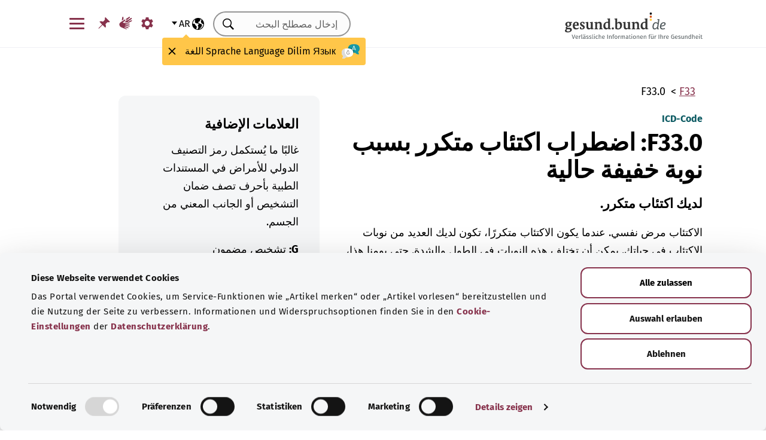

--- FILE ---
content_type: text/html; charset=utf-8
request_url: https://gesund.bund.de/ar/icd-code-suche/f33-0
body_size: 14332
content:
<!DOCTYPE html>
<html dir="rtl" lang="ar">
<head> <meta charset="utf-8">
<!--	implemented by https://www.queo.de/	This website is powered by TYPO3 - inspiring people to share!	TYPO3 is a free open source Content Management Framework initially created by Kasper Skaarhoj and licensed under GNU/GPL.	TYPO3 is copyright 1998-2026 of Kasper Skaarhoj. Extensions are copyright of their respective owners.	Information and contribution at https://typo3.org/
-->
<link rel="icon" href="/_assets/1de4d85ce6099b066b6c08e5ccf4c407/Icons/favicon.ico" type="image/vnd.microsoft.icon">
<title>رمز التصنيف الدولي للأمراض-10: ‎F33.0 اضطراب اكتئاب متكرر بسبب نوبة خفيفة حالية</title>
<meta name="generator" content="TYPO3 CMS">
<meta name="viewport" content="width=device-width, initial-scale=1">
<meta name="description" content="يمكنك الاطلاع هنا على توضيحات كود تشخيص التصنيف الدولي للأمراض &quot;‎F33.0 اضطراب اكتئاب متكرر بسبب نوبة خفيفة حالية&quot; وفئاته الفرعية.">
<meta property="og:image" content="/fileadmin/_processed_/2/d/csm_220504_illustration-titelfoto-ICD_6009cb7abb.jpg">
<meta property="og:url" content="https://gesund.bund.de/ar/icd-code-suche/f33-0">
<meta property="og:title" content="رمز التصنيف الدولي للأمراض-10: ‎F33.0 اضطراب اكتئاب متكرر بسبب نوبة خفيفة حالية">
<meta property="og:description" content="يمكنك الاطلاع هنا على توضيحات كود تشخيص التصنيف الدولي للأمراض &quot;‎F33.0 اضطراب اكتئاب متكرر بسبب نوبة خفيفة حالية&quot; وفئاته الفرعية.">
<meta property="og:type" content="article">
<meta name="twitter:card" content="summary">
<meta name="twitter:title" content="رمز التصنيف الدولي للأمراض-10: ‎F33.0 اضطراب اكتئاب متكرر بسبب نوبة خفيفة حالية">
<meta name="twitter:description" content="يمكنك الاطلاع هنا على توضيحات كود تشخيص التصنيف الدولي للأمراض &quot;‎F33.0 اضطراب اكتئاب متكرر بسبب نوبة خفيفة حالية&quot; وفئاته الفرعية.">
<meta name="google-site-verification" content="DcDbgl2Gs6a6MXyVLukxOnK8e1hkYHrhoEyVTiLoQ1g">
<meta name="apple-mobile-web-app-capable" content="no">
<link rel="preload" as="font" type="font/woff2" crossorigin="anonymous" href="/_assets/1de4d85ce6099b066b6c08e5ccf4c407/Fonts/FiraSans-Bold.woff2?1766152084" >
<link rel="preload" as="font" type="font/woff2" crossorigin="anonymous" href="/_assets/1de4d85ce6099b066b6c08e5ccf4c407/Fonts/FiraSans-Medium.woff2?1766152084" >
<link rel="preload" as="font" type="font/woff2" crossorigin="anonymous" href="/_assets/1de4d85ce6099b066b6c08e5ccf4c407/Fonts/FiraSans-Regular.woff2?1766152084" >
<link rel="stylesheet" href="/_assets/1de4d85ce6099b066b6c08e5ccf4c407/Css/main.bundle.css?1766152084" media="all" integrity="sha384-OjVTp+BMubOhp9Ws0ynAUh60bno3HHEWakpBbgWlq4EL1zM0rK/uVNYlYWS83JQK" crossorigin="anonymous">
<script> function loadSettings() { const value = '; ' + document.cookie; const parts = value.split('; gb_darstellung='); const data = parts.pop().split(';').shift(); const settings = data.length ? JSON.parse(data) : null; if (settings && settings.font_size) { document.documentElement.classList.remove('font-size--default'); document.documentElement.classList.add('font-size--' + settings.font_size); } if (settings && settings.color_scheme) { document.documentElement.classList.remove('color-scheme--default'); document.documentElement.classList.add('color-scheme--' + settings.color_scheme); } } loadSettings();
</script>
<script type="application/ld+json">{
    "@context": "http://schema.org",
    "@type": "BreadcrumbList",
    "itemListElement": [
        {
            "@type": "ListItem",
            "position": 1,
            "name": "البحث في رمز التصنيف الدولي للأمراض",
            "item": "https://gesund.bund.de/ar/icd-code-suche"
        },
        {
            "@type": "ListItem",
            "position": 2,
            "name": "F33.0"
        }
    ]
}</script>
<link rel="apple-touch-icon" href="/apple-touch-icon.png"><script id="Cookiebot" src="https://consent.cookiebot.com/uc.js" data-cbid="b2486f07-ff46-419b-a561-fadf016f92ac" type="text/javascript" async></script>
<link rel="canonical" href="https://gesund.bund.de/ar/icd-code-suche/f33-0">
<link rel="alternate" hreflang="de" href="https://gesund.bund.de/icd-code-suche/f33-0">
<link rel="alternate" hreflang="en" href="https://gesund.bund.de/en/icd-code-search/f33-0">
<link rel="alternate" hreflang="tr" href="https://gesund.bund.de/tr/icd-kodu-arama/f33-0">
<link rel="alternate" hreflang="ru" href="https://gesund.bund.de/ru/icd-code-suche/f33-0">
<link rel="alternate" hreflang="ar" href="https://gesund.bund.de/ar/icd-code-suche/f33-0">
<link rel="alternate" hreflang="x-default" href="https://gesund.bund.de/icd-code-suche/f33-0">
</head>
<body data-tracking-site="1">
<div class="app theme-default" data-type="110"> <div class="cookie-consent"> <div class="container"> <p></p><p class="cookie-consent__text">تستخدم البوابة ملفات تعريف الارتباط لتوفير وظائف الخدمة مثل تذكر المقال" ولتحسين استخدام الموقع. يمكنك العثور على خيارات المعلومات والاعتراض في إعدادات ملفات تعريف الارتباط الخاصة بإعلان حماية البيانات.</p>" <div class="cookie-consent__btn-group"> <button class="btn btn--outline disable">رفض</button> <button class="btn btn--outline enable">السماح بجميع ملفات تعريف الارتباط</button> </div> </div> </div>	<header class="header">
<div class="header__submenu"> <div class="container">	<a href="#skipNavigation30" class="visually-hidden">تخطي التنقل</a> <div class="header__wrapper-submenu"> <a href="/ar/" class="header__submenu-item brand"> <picture> <img id="gesund-bund-logo" class="icon icon--brand" src="/_assets/1de4d85ce6099b066b6c08e5ccf4c407/Icons/gesund-logo.svg?1766152084" alt="gesund.bund.de - Verlässliche Informationen für Ihre Gesundheit" title="إلى الصفحة الرئيسية" width="330" height="64" /> <img id="gesund-bund-logo-dark-mode" class="icon icon--brand dark-mode" src="/_assets/1de4d85ce6099b066b6c08e5ccf4c407/Icons/gesund-logo--dark-mode.svg?1766152084" alt="gesund.bund.de - Verlässliche Informationen für Ihre Gesundheit" title="إلى الصفحة الرئيسية" width="330" height="64" /> </picture> </a> <div id="language-navigation"> <div class="language-picker"> <button id="select-language-btn" class="language-picker__btn tooltip-trigger" aria-controls="select-language-list" aria-label="اختيار اللغة" aria-describedby="current-language" aria-expanded="false"> <svg width="20" height="20" version="1.1" id="Layer_1" xmlns="http://www.w3.org/2000/svg" xmlns:xlink="http://www.w3.org/1999/xlink" x="0px" y="0px" viewBox="0 0 512 512" enable-background="new 0 0 512 512" xml:space="preserve" aria-hidden="true"> <path d="M437,75C388.7,26.6,324.4,0,256,0S123.3,26.6,75,75C26.6,123.3,0,187.6,0,256s26.6,132.7,75,181 c48.4,48.4,112.6,75,181,75s132.7-26.6,181-75c48.4-48.4,75-112.6,75-181S485.4,123.3,437,75z M252.9,347.3l10.6,21.1 c5.5,11,6.7,23.6,3.3,35.4l-22.3,77.9c-26.5-1.3-52.1-7.2-76-17.2l26.6-53.2c9.1-18.1,5.5-39.9-8.8-54.3l-13.8-13.8 c-21.3-21.3-39-45.9-52.5-72.8c-9.3-18.6-29.3-28.8-49.8-25.3l-40.2,6.7C31.1,193,54.5,137.9,96.2,96.2 c10.6-10.6,22.2-20.1,34.4-28.3l-11.7,82c0,0.3-0.1,0.6-0.1,0.9c-2.4,18.5,2.8,36.9,14.8,52.1c13,16.4,32.4,27,53.3,29.1l65,6.6 l42.9,21.5l-33,33C247.4,307.4,243.8,329.2,252.9,347.3z M415.8,415.8c-32.2,32.2-72.5,53.5-116.3,62l81.2-71.1 c10.6-9.2,18.5-21.2,22.9-34.5l16.4-49.2c4-11.9,3.1-24.7-2.5-35.9c-5.6-11.2-15.3-19.6-27.2-23.6l-64.6-21.5l-55.5-27.7 l-3.2-39.5c1.6-3.2,4.2-5.8,7.5-7.4l39.5-19.8c11.8-5.9,20.6-16.5,24.2-29.2l18.4-65c19.8,9.9,38.1,22.7,54.6,38.2L396,102 c-17.6,11.7-25.2,33.9-18.5,54l19.2,57.6c4.7,14,15.8,25.1,29.7,29.7l55.5,18.5C480.5,320,457.1,374.5,415.8,415.8z" /> </svg> <span id="current-language" class="active_language"> <span class="visually-hidden">اللغة المختارة</span> <abbr title="عربي">ar</abbr> </span> </button> <ul id="select-language-list" class="language-picker__list"> <li id="language-de" class="language-picker__option "> <a href="https://gesund.bund.de/icd-code-suche/f33-0" hreflang="de" title="الألمانية"> <span>Deutsch</span> </a> </li> <li id="language-en" class="language-picker__option "> <a href="https://gesund.bund.de/en/icd-code-search/f33-0" hreflang="en" title="الإنجليزية"> <span>English</span> </a> </li> <li id="language-tr" class="language-picker__option "> <a href="https://gesund.bund.de/tr/icd-kodu-arama/f33-0" hreflang="tr" title="التركية"> <span>Türkçe</span> </a> </li> <li id="language-ru" class="language-picker__option "> <a href="https://gesund.bund.de/ru/icd-code-suche/f33-0" hreflang="ru" title="الروسية"> <span>Русский</span> </a> </li> <li id="language-ar" class="language-picker__option active"> <a href="https://gesund.bund.de/ar/icd-code-suche/f33-0" hreflang="ar" title="العربية"> <span>عربي</span> </a> </li> </ul> </div> <div id="tooltip_language" class="tooltip tooltip--lang" role="tooltip" hidden aria-hidden="true"> <svg height="30" width="30" viewBox="0 0 512 415" aria-hidden="true" xmlns="http://www.w3.org/2000/svg"> <g fill="none"> <path d="m347.939.356c89.491 0 164.061 30.492 164.061 123.688 0 39.308-13.272 67.453-35.329 86.867-4.005 3.525-5.715 8.976-4.326 14.127 3.903 14.48 9.536 29.7 17.262 43.91 5.927 10.9-2.075 24.048-14.477 23.702-30.009-.836-62.771-14.812-87.325-41.505-2.922-3.177-7.103-4.882-11.405-4.53-9.262.757-18.773 1.118-28.462 1.118-89.491 0-164.061-30.492-164.061-123.688 0-93.197 74.572-123.689 164.062-123.689z" fill="#1598a4" /> <path d="m296.422 122.871c-27.969-18.07-64.598-28.515-109.1-31.162-2.253 9.825-3.443 20.58-3.443 32.335 0 93.196 74.57 123.688 164.061 123.688 3.718 0 7.401-.071 11.062-.179.006-.645.024-1.283.024-1.931 0-53.841-21.648-96.288-62.604-122.751z" fill="#117a83" /> <path d="m401.315 166.7-43.695-115.784c-.025-.068-.053-.137-.08-.204-1.573-3.826-5.262-6.297-9.398-6.297h-.009c-4.141.004-7.829 2.482-9.396 6.314-.023.057-.046.113-.067.171l-44.098 115.78c-1.475 3.87.469 8.203 4.34 9.678 3.866 1.474 8.203-.468 9.678-4.34l9.142-24.004h60.498l9.051 23.983c1.133 3.003 3.987 4.854107 7.017 4.854107.88 0 1.775-.157107 2.647-.486107 3.876-1.462 5.832-5.789 4.37-9.665zm-77.87-33.686 24.675-64.786 24.449 64.786z" fill="#fff" /> <path d="m0 245.623c0 39.307 13.272 67.453 35.329 86.867 4.005 3.525 5.715 8.976 4.326 14.127-3.903 14.48-9.536 29.7-17.262 43.909-5.927 10.9 2.075 24.048 14.477 23.702 30.009-.836 62.771-14.812 87.325-41.505 2.922-3.177 7.103-4.882 11.405-4.53 9.262.757 18.773 1.118 28.462 1.118 89.491 0 164.061-30.492 164.061-123.688s-74.572-123.689-164.062-123.689c-89.491 0-164.061 30.493-164.061 123.689z" fill="#fff" /> <path d="m98.158 128.732c-57.403 13.375-98.158 47.997-98.158 116.891 0 39.307 13.272 67.453 35.329 86.867 4.005 3.525 5.715 8.976 4.326 14.127-3.903 14.48-9.536 29.7-17.262 43.909-5.927 10.9 2.075 24.048 14.477 23.702 30.009-.836 62.771-14.812 87.325-41.505 2.922-3.177 7.103-4.882 11.405-4.53 9.262.757 18.773 1.118 28.461 1.118 9.979 0 19.771-.382 29.296-1.185-109.038-33.437-126.653-188.039-95.199-239.394z" fill="#dbdbdb" /> <path d="m179.96 191.28c2.613333 0 5.04-.466667 7.28-1.4s4.293333-2.473333 6.16-4.62c1.586667-1.773333 2.893333-3.803333 3.92-6.09s1.68-4.55 1.96-6.79c.186667-2.053333.023333-3.383333-.49-3.99s-1.283333-.91-2.31-.91-1.843333.233333-2.45.7-1.096667 1.353333-1.47 2.66h.14c-.746667 2.52-2.146667 4.83-4.2 6.93s-4.853333 3.15-8.4 3.15c-3.266667 0-5.973333-1.003333-8.12-3.01s-3.453333-4.503333-3.92-7.49c-.186667-.933333-.513333-1.75-.98-2.45s-1.353333-.956667-2.66-.77c-.933333.186667-1.68.676667-2.24 1.47s-.746667 2.03-.56 3.71c.186667 2.426667.653333 4.713333 1.4 6.86s1.96 4.153333 3.64 6.02c1.773333 2.053333 3.826667 3.57 6.16 4.55s4.713333 1.47 7.14 1.47zm4.2 108.08c7.186667 0 13.276667-1.236667 18.27-3.71s9.053333-5.716667 12.18-9.73 5.39-8.61 6.79-13.79 2.1-10.523333 2.1-16.03c0-3.92-.583333-6.58-1.75-7.98s-3.243333-2.1-6.23-2.1h-25.34c-4.386667 0-6.58 1.773333-6.58 5.32 0 3.266667 2.193333 4.9 6.58 4.9h22.26c0 4.293333-.513333 8.423333-1.54 12.39s-2.66 7.49-4.9 10.57-5.133333 5.53-8.68 7.35-7.886667 2.73-13.02 2.73c-5.04 0-9.683333-1.096667-13.93-3.29s-7.91-5.133333-10.99-8.82-5.483333-8.003333-7.21-12.95-2.59-10.173333-2.59-15.68c0-5.32.863333-10.43 2.59-15.33s4.083333-9.24 7.07-13.02 6.51-6.813333 10.57-9.1 8.423333-3.43 13.09-3.43c2.24 0 4.363333.163333 6.37.49s3.99.91 5.95 1.75 3.943333 1.96 5.95 3.36 4.13 3.173333 6.37 5.32c1.026667 1.026667 2.053333 1.68 3.08 1.96s1.983333.28 2.87 0 1.656667-.7 2.31-1.26 1.166667-1.166667 1.54-1.82c1.12-1.773333.606667-3.943333-1.54-6.51s-5.32-5.063333-9.52-7.49c-3.733333-2.146667-7.466667-3.616667-11.2-4.41s-7.606667-1.19-11.62-1.19c-6.906667 0-13.136667 1.423333-18.69 4.27s-10.29 6.626667-14.21 11.34-6.93 10.173333-9.03 16.38-3.15 12.67-3.15 19.39c0 6.906667 1.073333 13.393333 3.22 19.46s5.226667 11.363333 9.24 15.89 8.82 8.12 14.42 10.78 11.9 3.99 18.9 3.99z" fill="#5e5e5e" /> </g> </svg> <span> <span lang="de">Sprache</span> <span lang="en">Language</span> <span lang="tr">Dilim</span> <span lang="ru">Язык</span> <span lang="ar">اللغة</span> </span> <button class="tooltip__close" title="إغلاق"> <img class="icon icon--close" src="/_assets/1de4d85ce6099b066b6c08e5ccf4c407/Icons/close.svg?1766152084" alt=""> </button> <div class="tooltip__arrow" data-popper-arrow></div> </div> </div> <a class="header__submenu-item search" title="إلى البحث" href="/ar/suche"> <svg width="20" height="20" viewBox="0 0 20 20" xmlns="http://www.w3.org/2000/svg" aria-hidden="true" focusable="false"> <path d="M13.19 11.846l-.187.328 5.062 5.11-1.594 1.593-5.062-5.109-.328.234c-1.25.782-2.547 1.172-3.89 1.172-1.97 0-3.65-.703-5.04-2.11C.761 11.66.065 9.972.065 8.003c0-1.968.695-3.648 2.086-5.039 1.39-1.39 3.07-2.086 5.04-2.086 1.968 0 3.648.696 5.038 2.086 1.39 1.391 2.086 3.07 2.086 5.04a7.066 7.066 0 01-1.125 3.843zm-2.015-7.828c-1.094-1.094-2.422-1.64-3.985-1.64-1.562 0-2.89.546-3.984 1.64-1.094 1.094-1.64 2.422-1.64 3.984 0 1.563.546 2.891 1.64 3.985 1.094 1.094 2.422 1.64 3.984 1.64 1.563 0 2.89-.546 3.985-1.64 1.125-1.125 1.687-2.453 1.687-3.985 0-1.53-.562-2.859-1.687-3.984z" fill-rule="evenodd"/> </svg> <span class="label">البحث</span> </a> <nav id="navigation-burger-trigger" aria-label="التنقل الرئيسي"> <button type="button" data-toggle="collapse" data-target="#navbar-collapse-grid" aria-expanded="false" aria-labelledby="navigation-burger-trigger-label" class="header__submenu-item btn--nav-toggle" aria-controls="navigation-main"> <span class="icon"> <span aria-hidden="true"></span> <span aria-hidden="true"></span> <span aria-hidden="true"></span> </span> <span id="navigation-burger-trigger-label" class="label">قائمة</span> </button> </nav> <nav id="service-navigation-desktop" aria-label="التنقل الرئيسي الإضافي"> <ul class="accessibility-list"> <li> <a href="/ar/barrierefreiheit/darstellung" class="link link--default header__submenu-item accessibility-settings"> <svg width="20" height="20" viewBox="0 0 483 497" xmlns="http://www.w3.org/2000/svg" focusable="false" aria-hidden="true"> <title>الوصف</title> <path d="M477.966 318.39l-52.307-43.782c1.334-9.13 1.982-17.715 1.982-26.108s-.648-16.978-1.983-26.108l52.308-43.783a10.34 10.34 0 002.326-13.114l-47.626-82.49a10.369 10.369 0 00-12.518-4.55l-63.975 23.377c-13.681-10.708-28.879-19.455-45.31-26.058l-11.77-67.211A10.359 10.359 0 00288.891 0h-95.25c-5.025 0-9.333 3.61-10.202 8.565l-11.77 67.211c-16.431 6.603-31.628 15.35-45.31 26.058L62.384 78.455c-4.702-1.75-10.01.192-12.518 4.55L2.24 165.496a10.34 10.34 0 002.325 13.114l52.307 43.783c-1.334 9.13-1.981 17.715-1.981 26.108s.647 16.978 1.982 26.108L4.565 318.391a10.34 10.34 0 00-2.325 13.114l47.625 82.49c2.528 4.358 7.846 6.279 12.518 4.55l63.976-23.378c13.68 10.708 28.878 19.455 45.31 26.058l11.769 67.211a10.359 10.359 0 0010.202 8.565h95.25c5.026 0 9.334-3.61 10.202-8.565l11.77-67.211c16.431-6.603 31.629-15.35 45.31-26.058l63.975 23.378c4.702 1.689 10-.192 12.518-4.55l47.626-82.49a10.34 10.34 0 00-2.325-13.114zm-236.7 33.652c-57.09 0-103.542-46.452-103.542-103.542s46.452-103.542 103.542-103.542S344.808 191.411 344.808 248.5s-46.452 103.542-103.542 103.542z" fill-rule="nonzero" /> </svg> <span class="header__submenu-item_name">الوصف</span> </a> </li> <li> <a href="/ar/barrierefreiheit/gebaerdensprache" class="link link--default header__submenu-item sign-language"> <svg width="22" height="23" xmlns="http://www.w3.org/2000/svg" focusable="false" aria-hidden="true"> <title>لغة الإشارة</title> <path d="M3.08 9.87l5.81-3.81A1.57 1.57 0 0110 5.73a1 1 0 01.71.65.65.65 0 01-.12.77 5.28 5.28 0 01-.86.75l-3 2.29a.48.48 0 00-.15.63c.11.21.4.35.85.42l9.43 1.33a.74.74 0 01.56.24.76.76 0 01.22.56.79.79 0 01-.78.78l-6.28-.51c-.27 0-.42.09-.43.27s.13.32.43.4l6.49 1.62a.71.71 0 01.58.91c-.09.47-.45.64-1.07.5l-6.18-1.18c-.36-.07-.57 0-.63.26s.07.43.38.56l5.12 1.88a.65.65 0 01.27.25.6.6 0 01.12.36.67.67 0 01-.21.5.7.7 0 01-.49.2h-.18L9.4 18.49c-.35-.11-.58-.06-.67.14s0 .39.31.56L12.56 21a.56.56 0 01.23.71c-.09.33-.42.39-1 .17q-8.15-3-9.56-4.1A5 5 0 011 16.05a4.89 4.89 0 01-.5-2.13 4.94 4.94 0 01.08-.87 8.41 8.41 0 01.21-.83 10.4 10.4 0 011-1.27 8.37 8.37 0 011.27-1.06zM5.37 2C5 4 4.7 5.76 4.55 7.35l2.89-1.89-.33-3.77C7 1.16 6.73.92 6.26 1s-.76.39-.87 1zm5.83 2.87l5.59-3.63a.83.83 0 011.21.25.9.9 0 01-.29 1.31l-4.44 3.69a.37.37 0 000 .58.42.42 0 00.62 0l5.85-3.89a.82.82 0 011.31.32 1 1 0 01-.41 1.5l-6 3.93a.35.35 0 00-.1.49c.11.2.33.21.66.05L20.33 7a.48.48 0 01.18-.08.58.58 0 01.19 0 .77.77 0 01.56.23.75.75 0 01.24.54.81.81 0 01-.15.48.86.86 0 01-.38.28c-1.69.92-3.28 1.76-4.75 2.54L10 10.26c-.7-.11-.83-.34-.39-.68s.88-.66 1.29-1 .8-.69 1.17-1a1.39 1.39 0 00.28-.43 1.32 1.32 0 00.1-.53 1.3 1.3 0 00-.09-.49 2.22 2.22 0 00-.23-.43 1.92 1.92 0 00-.93-.83z" /> </svg> <span class="header__submenu-item_name">لغة الإشارة</span> </a> </li> <li> <a href="/ar/merkzettel" class="link link--default header__submenu-item bookmarks" title="ورقة الملاحظات"> <svg width="20" height="19" viewBox="0 0 498 497" xmlns="http://www.w3.org/2000/svg" focusable="false" aria-hidden="true"> <title>ورقة الملاحظات</title> <path d="M0 497l31.066-12.135 152.417-150.96 107.274 108.244c1.618 1.618 3.398 2.832 5.34 3.64 1.941.81 3.883 1.214 5.824 1.214.648 0 1.295-.08 1.942-.242a7.979 7.979 0 011.942-.243c2.588-.647 4.854-1.942 6.795-3.883a18.867 18.867 0 004.369-6.796c6.796-22.652 9.304-45.79 7.524-69.413-1.78-23.623-7.686-46.275-17.718-67.956l85.917-85.917c6.148 1.942 12.54 3.398 19.173 4.369 6.634.97 13.51 1.456 20.63 1.456 8.414 0 17.151-.647 26.212-1.942 9.06-1.294 18.284-3.398 27.668-6.31 2.589-.97 4.773-2.427 6.553-4.369 1.78-1.941 2.993-4.206 3.64-6.795a15.776 15.776 0 000-7.767c-.647-2.588-1.941-4.854-3.883-6.795L314.057 4.8c-1.942-1.942-4.207-3.317-6.796-4.126-2.589-.809-5.34-.89-8.252-.243-2.589.648-4.854 1.942-6.796 3.884a18.866 18.866 0 00-4.368 6.795c-5.178 17.151-8.09 33.574-8.738 49.269-.647 15.695 1.133 30.661 5.34 44.9-.647.323-1.133.647-1.456.97l-.971.971-83.004 83.005a206.935 206.935 0 00-41.26-14.077 194.331 194.331 0 00-43.2-4.854c-9.061 0-18.041.647-26.94 1.941a172.687 172.687 0 00-25.97 5.825 18.866 18.866 0 00-6.795 4.369c-1.942 1.942-3.236 4.207-3.884 6.796-.647 2.588-.566 5.177.243 7.766.81 2.589 2.184 4.854 4.126 6.796L161.64 312.06 12.62 463.021 0 497z" fill-rule="nonzero" /> </svg> <span class="header__submenu-item_name" role="status" aria-atomic=true>ورقة الملاحظات (<span class="bookmark_link-count">0</span>)</span> </a> </li> </ul> </nav>
<div class="search-input"> <form action="/ar/suche" class="search-form"> <input class="input--text search-form__input typeahead" type="text" name="q" value="" placeholder="إدخال مصطلح البحث" aria-label="إدخال مصطلح البحث" data-provide="typeahead" autocomplete="off" role="combobox" /> <button type="button" tabindex="-1" style="visibility: visible;" class="remove_input_value">+</button> <!-- set the hidden field "mode" (get parameter) for result page if only tag-item (auto-complete) selected name="mode" value="like-tag" --> <button type="submit" class="search-form__submit" title="بحث"> <span class="visually-hidden"> بحث </span> </button> </form>
</div> </div> </div> <div id="skipNavigation30" class="visually-hidden">&nbsp;</div>
</div>	<div id="navbar-collapse-grid" class="header__mainmenu"> <div class="container"> <nav id="navigation-main" aria-label="التنقل الرئيسي"> <a href="#skipNavigation40" class="visually-hidden">تخطي التنقل</a> <ul class="header__wrapper-mainmenu"> <li class="header__mainmenu-item "> <a href="#" class="header__mainmenu-link" title="الرعاىة الصحية" role="button" aria-expanded="false"> الرعاىة الصحية </a> <div class="dropdown-menu" tabindex="-1"> <div class="container dropdown-menu__wrapper"> <h2 class="dropdown-menu__title">الرعاىة الصحية</h2> <ul class="dropdown-menu__list "> <li class="dropdown-menu__item "> <h3 class="dropdown-menu__list-title">قطاع الرعاية الصحة </h3> </li> <li class="dropdown-menu__item "> <a class="link--default dropdown-menu__link" href="/ar/themen/das-gesundheitssystem" title="نظام الرعاية الصحية"> نظام الرعاية الصحية </a> </li> <li class="dropdown-menu__item "> <a class="link--default dropdown-menu__link" href="/ar/themen/gesundheitskompetenz" title="التوعية الصحية"> التوعية الصحية </a> </li> <li class="dropdown-menu__item "> <a class="link--default dropdown-menu__link" href="/ar/service/beratung-und-hilfe" title="المشورة والمساعدة"> المشورة والمساعدة </a> </li> <li class="dropdown-menu__item "> <a class="link--default dropdown-menu__link" href="https://gesund.bund.de/ar/themen/rechte-fuer-patienten" title="حقوق المرضى"> حقوق المرضى </a> </li> <li class="dropdown-menu__item "> <a class="link--default dropdown-menu__link" href="/ar/selbsthilfe" title="مساعدة الذات"> مساعدة الذات </a> </li> </ul> <ul class="dropdown-menu__list "> <li class="dropdown-menu__item "> <h3 class="dropdown-menu__list-title">الخدمات </h3> </li> <li class="dropdown-menu__item "> <a class="link--default dropdown-menu__link" href="/ar/themen/leistungen-fuer-versicherte" title="الخدمات المُقدمة للمؤمن عليهم"> الخدمات المُقدمة للمؤمن عليهم </a> </li> <li class="dropdown-menu__item "> <a class="link--default dropdown-menu__link" href="/ar/themen/arzneimittel" title="العقاقير الطبية"> العقاقير الطبية </a> </li> <li class="dropdown-menu__item "> <a class="link--default dropdown-menu__link" href="/ar/themen/vorsorge-und-frueherkennung" title="الوقاية والكشف المبكر"> الوقاية والكشف المبكر </a> </li> <li class="dropdown-menu__item "> <a class="link--default dropdown-menu__link" href="/ar/ausserklinische-intensivpflege" title="العناية المركزة للمرضى الخارجيين"> العناية المركزة للمرضى الخارجيين </a> </li> </ul> <button class="btn btn--close dropdown-menu__close"> إغلاق <img class="icon icon--close" src="/_assets/1de4d85ce6099b066b6c08e5ccf4c407/Icons/close.svg?1766152084" alt=""> </button> </div> </div> </li> <li class="header__mainmenu-item "> <a href="#" class="header__mainmenu-link" title="الرعاية" role="button" aria-expanded="false"> الرعاية </a> <div class="dropdown-menu" tabindex="-1"> <div class="container dropdown-menu__wrapper"> <h2 class="dropdown-menu__title">الرعاية</h2> <ul class="dropdown-menu__list "> <li class="dropdown-menu__item "> <h3 class="dropdown-menu__list-title">المواضيع </h3> </li> <li class="dropdown-menu__item "> <a class="link--default dropdown-menu__link" href="/themen/pflegeversorgung" title="تأمين الرعاية"> تأمين الرعاية </a> </li> <li class="dropdown-menu__item "> <a class="link--default dropdown-menu__link" href="/themen/pflegeleistungen" title="خدمات الرعاية"> خدمات الرعاية </a> </li> <li class="dropdown-menu__item "> <a class="link--default dropdown-menu__link" href="/ar/themen/pflegende-angehoerige" title="رعاية الأقارب"> رعاية الأقارب </a> </li> <li class="dropdown-menu__item "> <a class="link--default dropdown-menu__link" href="/ar/themen/pflegealltag-und-wohnen" title="يوميات الرعاية والسكن"> يوميات الرعاية والسكن </a> </li> </ul> <button class="btn btn--close dropdown-menu__close"> إغلاق <img class="icon icon--close" src="/_assets/1de4d85ce6099b066b6c08e5ccf4c407/Icons/close.svg?1766152084" alt=""> </button> </div> </div> </li> <li class="header__mainmenu-item "> <a href="#" class="header__mainmenu-link" title="الصحة الرقمية" role="button" aria-expanded="false"> الصحة الرقمية </a> <div class="dropdown-menu" tabindex="-1"> <div class="container dropdown-menu__wrapper"> <h2 class="dropdown-menu__title">الصحة الرقمية</h2> <ul class="dropdown-menu__list "> <li class="dropdown-menu__item "> <h3 class="dropdown-menu__list-title">التحول الرقمي في قطاع الرعاية الصحية </h3> </li> <li class="dropdown-menu__item "> <a class="link--default dropdown-menu__link" href="/ar/themen/gesundheit-und-digitalisierung" title="الصحة والرقمنة"> الصحة والرقمنة </a> </li> <li class="dropdown-menu__item "> <a class="link--default dropdown-menu__link" href="/ar/themen/telemedizin" title="الطب عن بعد"> الطب عن بعد </a> </li> </ul> <ul class="dropdown-menu__list "> <li class="dropdown-menu__item "> <h3 class="dropdown-menu__list-title">التطبيقات الرقمية </h3> </li> <li class="dropdown-menu__item "> <a class="link--default dropdown-menu__link" href="/themen/elektronische-patientenakte-epa" title="ملف المريض الإلكتروني"> ملف المريض الإلكتروني </a> </li> <li class="dropdown-menu__item "> <a class="link--default dropdown-menu__link" href="/ar/themen/elektronische-gesundheitskarte-egk" title="بطاقة الصحة الإلكترونية"> بطاقة الصحة الإلكترونية </a> </li> <li class="dropdown-menu__item "> <a class="link--default dropdown-menu__link" href="/ar/themen/gesundheits-apps-diga-und-dipa" title="تطبيقات الصحة (DiGA وDiPA)"> تطبيقات الصحة (DiGA وDiPA) </a> </li> <li class="dropdown-menu__item "> <a class="link--default dropdown-menu__link" href="/ar/gesundheit-digital/alles-zum-e-rezept" title="الوصفات الإلكترونية"> الوصفات الإلكترونية </a> </li> <li class="dropdown-menu__item "> <a class="link--default dropdown-menu__link" href="/ar/die-elektronische-arbeitsunfaehigkeitsbescheinigung-eau" title="شهادة إلكترونية بعدم القدرة على العمل"> شهادة إلكترونية بعدم القدرة على العمل </a> </li> </ul> <button class="btn btn--close dropdown-menu__close"> إغلاق <img class="icon icon--close" src="/_assets/1de4d85ce6099b066b6c08e5ccf4c407/Icons/close.svg?1766152084" alt=""> </button> </div> </div> </li> <li class="header__mainmenu-item "> <a href="#" class="header__mainmenu-link" title="عِش بصحةٍ جيدة" role="button" aria-expanded="false"> عِش بصحةٍ جيدة </a> <div class="dropdown-menu" tabindex="-1"> <div class="container dropdown-menu__wrapper"> <h2 class="dropdown-menu__title">عِش بصحةٍ جيدة</h2> <ul class="dropdown-menu__list "> <li class="dropdown-menu__item "> <h3 class="dropdown-menu__list-title">البقاء بصحة جيدة </h3> </li> <li class="dropdown-menu__item "> <a class="link--default dropdown-menu__link" href="/ar/themen/vorsorge-und-frueherkennung" title="الوقاية والكشف المبكر"> الوقاية والكشف المبكر </a> </li> <li class="dropdown-menu__item "> <a class="link--default dropdown-menu__link" href="/ar/themen/ernaehrung-und-bewegung" title="التغذية والحركة"> التغذية والحركة </a> </li> <li class="dropdown-menu__item "> <a class="link--default dropdown-menu__link" href="/ar/themen/psyche-und-wohlbefinden" title="الحالة الصحية والرفاهية"> الحالة الصحية والرفاهية </a> </li> <li class="dropdown-menu__item "> <a class="link--default dropdown-menu__link" href="/ar/themen/retten-und-helfen" title="الإنقاذ والمساعدة"> الإنقاذ والمساعدة </a> </li> <li class="dropdown-menu__item "> <a class="link--default dropdown-menu__link" href="/ar/themen/sucht-bewaeltigen" title="التغلب على الإدمان"> التغلب على الإدمان </a> </li> <li class="dropdown-menu__item "> <a class="link--default dropdown-menu__link" href="/ar/themen/umwelt-und-gesundheit" title="البيئة والصحة"> البيئة والصحة </a> </li> </ul> <ul class="dropdown-menu__list "> <li class="dropdown-menu__item "> <h3 class="dropdown-menu__list-title">مراحل الحياة </h3> </li> <li class="dropdown-menu__item "> <a class="link--default dropdown-menu__link" href="/ar/themen/gesund-aufwachsen" title="النمو بصحةٍ جيدة"> النمو بصحةٍ جيدة </a> </li> <li class="dropdown-menu__item "> <a class="link--default dropdown-menu__link" href="/ar/themen/gesund-am-arbeitsplatz" title="الصحة في مكان العمل"> الصحة في مكان العمل </a> </li> <li class="dropdown-menu__item "> <a class="link--default dropdown-menu__link" href="/ar/themen/schwangerschaft-und-geburt" title="الحمل والولادة"> الحمل والولادة </a> </li> <li class="dropdown-menu__item "> <a class="link--default dropdown-menu__link" href="/ar/themen/gesund-im-alter" title="التمتع بصحة جيدة في الشيخوخة"> التمتع بصحة جيدة في الشيخوخة </a> </li> </ul> <button class="btn btn--close dropdown-menu__close"> إغلاق <img class="icon icon--close" src="/_assets/1de4d85ce6099b066b6c08e5ccf4c407/Icons/close.svg?1766152084" alt=""> </button> </div> </div> </li> <li class="header__mainmenu-item "> <a href="#" class="header__mainmenu-link" title="الأمراض" role="button" aria-expanded="false"> الأمراض </a> <div class="dropdown-menu" tabindex="-1"> <div class="container dropdown-menu__wrapper"> <h2 class="dropdown-menu__title">الأمراض</h2> <ul class="dropdown-menu__list "> <li class="dropdown-menu__item "> <h3 class="dropdown-menu__list-title">المواضيع </h3> </li> <li class="dropdown-menu__item "> <a class="link--default dropdown-menu__link" href="/ar/themen/atemwege" title="مجاري التنفس"> مجاري التنفس </a> </li> <li class="dropdown-menu__item "> <a class="link--default dropdown-menu__link" href="/ar/themen/augen" title="العيون"> العيون </a> </li> <li class="dropdown-menu__item "> <a class="link--default dropdown-menu__link" href="/ar/themen/blut-und-lymphsystem" title="نظام الدم والنظام الليمفاوي"> نظام الدم والنظام الليمفاوي </a> </li> <li class="dropdown-menu__item "> <a class="link--default dropdown-menu__link" href="/ar/themen/geschlechtsorgane" title="الأعضاء التناسلية"> الأعضاء التناسلية </a> </li> <li class="dropdown-menu__item "> <a class="link--default dropdown-menu__link" href="/ar/themen/hals-nase-und-ohren" title="الرقبة والأنف والأذن"> الرقبة والأنف والأذن </a> </li> <li class="dropdown-menu__item "> <a class="link--default dropdown-menu__link" href="/ar/themen/haut" title="الجلد"> الجلد </a> </li> <li class="dropdown-menu__item "> <a class="link--default dropdown-menu__link" href="/ar/themen/herz-und-kreislauf" title="القلب والدورة الدموية"> القلب والدورة الدموية </a> </li> <li class="dropdown-menu__item "> <a class="link--default dropdown-menu__link" href="/ar/themen/hormone" title="الهرمونات"> الهرمونات </a> </li> <li class="dropdown-menu__item "> <a class="link--default dropdown-menu__link" href="/ar/themen/immunsystem" title="جهاز المناعة"> جهاز المناعة </a> </li> <li class="dropdown-menu__item "> <a class="link--default dropdown-menu__link" href="/ar/themen/kopf-und-nerven" title="الرأس والأعصاب"> الرأس والأعصاب </a> </li> <li class="dropdown-menu__item "> <a class="link--default dropdown-menu__link" href="/ar/themen/psyche" title="الحالة النفسية"> الحالة النفسية </a> </li> <li class="dropdown-menu__item "> <a class="link--default dropdown-menu__link" href="/ar/themen/muskeln-knochen-und-gelenke" title="العضلات، والعظام، والمفاصل"> العضلات، والعظام، والمفاصل </a> </li> <li class="dropdown-menu__item "> <a class="link--default dropdown-menu__link" href="/ar/themen/nieren-und-harnwege" title="الكلى والمسالك البولية"> الكلى والمسالك البولية </a> </li> <li class="dropdown-menu__item "> <a class="link--default dropdown-menu__link" href="/ar/themen/verdauung-und-stoffwechsel" title="الهضم والتمثيل الغذائي"> الهضم والتمثيل الغذائي </a> </li> <li class="dropdown-menu__item "> <a class="link--default dropdown-menu__link" href="/ar/themen/zaehne-und-zahnfleisch" title="الأسنان واللثة"> الأسنان واللثة </a> </li> </ul> <ul class="dropdown-menu__list "> <li class="dropdown-menu__item "> <h3 class="dropdown-menu__list-title">مواضيع خاصة </h3> </li> <li class="dropdown-menu__item "> <a class="link--default dropdown-menu__link" href="/ar/special/allergien" title="أنواع الحساسية"> أنواع الحساسية </a> </li> <li class="dropdown-menu__item "> <a class="link--default dropdown-menu__link" href="/ar/themen/infektionen-und-infektionskrankheiten" title="العدوى والأمراض المعدية"> العدوى والأمراض المعدية </a> </li> <li class="dropdown-menu__item "> <a class="link--default dropdown-menu__link" href="/ar/themen/krebs" title="السرطان"> السرطان </a> </li> <li class="dropdown-menu__item "> <a class="link--default dropdown-menu__link" href="/ar/krankheiten-a-bis-z" title="الأمراض من أ إلى ي"> الأمراض من أ إلى ي </a> </li> </ul> <button class="btn btn--close dropdown-menu__close"> إغلاق <img class="icon icon--close" src="/_assets/1de4d85ce6099b066b6c08e5ccf4c407/Icons/close.svg?1766152084" alt=""> </button> </div> </div> </li> <li class="header__mainmenu-item active"> <a href="#" class="header__mainmenu-link" title="الخدمة" role="button" aria-expanded="false"> الخدمة </a> <div class="dropdown-menu" tabindex="-1"> <div class="container dropdown-menu__wrapper"> <h2 class="dropdown-menu__title">الخدمة</h2> <ul class="dropdown-menu__list "> <li class="dropdown-menu__item "> <h3 class="dropdown-menu__list-title">المعلومات </h3> </li> <li class="dropdown-menu__item "> <a class="link--default dropdown-menu__link" href="https://gesund.bund.de/notfallnummern" title="أرقام الطوارىء"> أرقام الطوارىء </a> </li> <li class="dropdown-menu__item "> <a class="link--default dropdown-menu__link" href="/ar/icd-ops-code-suche" title="رموز التصنيف الدولي للأمراض &quot;ICD&quot; / رموز العمليات والإجراءات &quot;OPS&quot;"> رموز التصنيف الدولي للأمراض &quot;ICD&quot; / رموز العمليات والإجراءات &quot;OPS&quot; </a> </li> <li class="dropdown-menu__item "> <a class="link--default dropdown-menu__link" href="/ar/krankheiten-a-bis-z" title="الأمراض من أ إلى ي"> الأمراض من أ إلى ي </a> </li> <li class="dropdown-menu__item "> <a class="link--default dropdown-menu__link" href="" title="مسرد المصطلحات"> مسرد المصطلحات </a> </li> <li class="dropdown-menu__item "> <a class="link--default dropdown-menu__link" href="https://infektionsradar.gesund.bund.de/" title="رادار العدوى"> رادار العدوى </a> </li> <li class="dropdown-menu__item "> <a class="link--default dropdown-menu__link" href="/ar/service/mediathek" title="المكتبة السمعية البصرية"> المكتبة السمعية البصرية </a> </li> </ul> <ul class="dropdown-menu__list "> <li class="dropdown-menu__item active"> <h3 class="dropdown-menu__list-title">خدمات البحث </h3> </li> <li class="dropdown-menu__item "> <a class="link--default dropdown-menu__link" href="/ar/suchen/aerztinnen-und-aerzte" title="البحث عن طبيب"> البحث عن طبيب </a> </li> <li class="dropdown-menu__item "> <a class="link--default dropdown-menu__link" href="https://gesund.bund.de/bundes-klinik-atlas" title="البحث عن مستشفى"> البحث عن مستشفى </a> </li> <li class="dropdown-menu__item "> <a class="link--default dropdown-menu__link" href="https://www.aponet.de/apothekensuche" title="البحث عن صيدلية"> البحث عن صيدلية </a> </li> </ul> <button class="btn btn--close dropdown-menu__close"> إغلاق <img class="icon icon--close" src="/_assets/1de4d85ce6099b066b6c08e5ccf4c407/Icons/close.svg?1766152084" alt=""> </button> </div> </div> </li> </ul> <div id="skipNavigation40" class="visually-hidden">&nbsp;</div> </nav> </div> <div class="divider"></div> <div class="container"> <nav id="service-navigation-mobile" aria-label="التنقل الرئيسي الإضافي"> <a href="#skipNavigation50" class="visually-hidden">تخطي التنقل</a> <ul class="header__mainmenu-footer"> <li> <a href="/ar/barrierefreiheit/darstellung" class="link link--default accessibility-settings"> <svg width="20" height="20" viewBox="0 0 483 497" xmlns="http://www.w3.org/2000/svg" focusable="false" aria-hidden="true"> <title>الوصف</title> <path d="M477.966 318.39l-52.307-43.782c1.334-9.13 1.982-17.715 1.982-26.108s-.648-16.978-1.983-26.108l52.308-43.783a10.34 10.34 0 002.326-13.114l-47.626-82.49a10.369 10.369 0 00-12.518-4.55l-63.975 23.377c-13.681-10.708-28.879-19.455-45.31-26.058l-11.77-67.211A10.359 10.359 0 00288.891 0h-95.25c-5.025 0-9.333 3.61-10.202 8.565l-11.77 67.211c-16.431 6.603-31.628 15.35-45.31 26.058L62.384 78.455c-4.702-1.75-10.01.192-12.518 4.55L2.24 165.496a10.34 10.34 0 002.325 13.114l52.307 43.783c-1.334 9.13-1.981 17.715-1.981 26.108s.647 16.978 1.982 26.108L4.565 318.391a10.34 10.34 0 00-2.325 13.114l47.625 82.49c2.528 4.358 7.846 6.279 12.518 4.55l63.976-23.378c13.68 10.708 28.878 19.455 45.31 26.058l11.769 67.211a10.359 10.359 0 0010.202 8.565h95.25c5.026 0 9.334-3.61 10.202-8.565l11.77-67.211c16.431-6.603 31.629-15.35 45.31-26.058l63.975 23.378c4.702 1.689 10-.192 12.518-4.55l47.626-82.49a10.34 10.34 0 00-2.325-13.114zm-236.7 33.652c-57.09 0-103.542-46.452-103.542-103.542s46.452-103.542 103.542-103.542S344.808 191.411 344.808 248.5s-46.452 103.542-103.542 103.542z" fill-rule="nonzero" /> </svg> الوصف </a> </li> <li> <a href="/ar/barrierefreiheit/gebaerdensprache" class="link link--default sign-language"> <svg width="22" height="23" xmlns="http://www.w3.org/2000/svg" focusable="false" aria-hidden="true"> <title>لغة الإشارة</title> <path d="M3.08 9.87l5.81-3.81A1.57 1.57 0 0110 5.73a1 1 0 01.71.65.65.65 0 01-.12.77 5.28 5.28 0 01-.86.75l-3 2.29a.48.48 0 00-.15.63c.11.21.4.35.85.42l9.43 1.33a.74.74 0 01.56.24.76.76 0 01.22.56.79.79 0 01-.78.78l-6.28-.51c-.27 0-.42.09-.43.27s.13.32.43.4l6.49 1.62a.71.71 0 01.58.91c-.09.47-.45.64-1.07.5l-6.18-1.18c-.36-.07-.57 0-.63.26s.07.43.38.56l5.12 1.88a.65.65 0 01.27.25.6.6 0 01.12.36.67.67 0 01-.21.5.7.7 0 01-.49.2h-.18L9.4 18.49c-.35-.11-.58-.06-.67.14s0 .39.31.56L12.56 21a.56.56 0 01.23.71c-.09.33-.42.39-1 .17q-8.15-3-9.56-4.1A5 5 0 011 16.05a4.89 4.89 0 01-.5-2.13 4.94 4.94 0 01.08-.87 8.41 8.41 0 01.21-.83 10.4 10.4 0 011-1.27 8.37 8.37 0 011.27-1.06zM5.37 2C5 4 4.7 5.76 4.55 7.35l2.89-1.89-.33-3.77C7 1.16 6.73.92 6.26 1s-.76.39-.87 1zm5.83 2.87l5.59-3.63a.83.83 0 011.21.25.9.9 0 01-.29 1.31l-4.44 3.69a.37.37 0 000 .58.42.42 0 00.62 0l5.85-3.89a.82.82 0 011.31.32 1 1 0 01-.41 1.5l-6 3.93a.35.35 0 00-.1.49c.11.2.33.21.66.05L20.33 7a.48.48 0 01.18-.08.58.58 0 01.19 0 .77.77 0 01.56.23.75.75 0 01.24.54.81.81 0 01-.15.48.86.86 0 01-.38.28c-1.69.92-3.28 1.76-4.75 2.54L10 10.26c-.7-.11-.83-.34-.39-.68s.88-.66 1.29-1 .8-.69 1.17-1a1.39 1.39 0 00.28-.43 1.32 1.32 0 00.1-.53 1.3 1.3 0 00-.09-.49 2.22 2.22 0 00-.23-.43 1.92 1.92 0 00-.93-.83z" /> </svg> لغة الإشارة </a> </li> <li> <a href="/ar/merkzettel" class="link link--default bookmarks" title="ورقة الملاحظات"> <svg width="20" height="19" viewBox="0 0 498 497" xmlns="http://www.w3.org/2000/svg" focusable="false" aria-hidden="true"> <title>ورقة الملاحظات</title> <path d="M0 497l31.066-12.135 152.417-150.96 107.274 108.244c1.618 1.618 3.398 2.832 5.34 3.64 1.941.81 3.883 1.214 5.824 1.214.648 0 1.295-.08 1.942-.242a7.979 7.979 0 011.942-.243c2.588-.647 4.854-1.942 6.795-3.883a18.867 18.867 0 004.369-6.796c6.796-22.652 9.304-45.79 7.524-69.413-1.78-23.623-7.686-46.275-17.718-67.956l85.917-85.917c6.148 1.942 12.54 3.398 19.173 4.369 6.634.97 13.51 1.456 20.63 1.456 8.414 0 17.151-.647 26.212-1.942 9.06-1.294 18.284-3.398 27.668-6.31 2.589-.97 4.773-2.427 6.553-4.369 1.78-1.941 2.993-4.206 3.64-6.795a15.776 15.776 0 000-7.767c-.647-2.588-1.941-4.854-3.883-6.795L314.057 4.8c-1.942-1.942-4.207-3.317-6.796-4.126-2.589-.809-5.34-.89-8.252-.243-2.589.648-4.854 1.942-6.796 3.884a18.866 18.866 0 00-4.368 6.795c-5.178 17.151-8.09 33.574-8.738 49.269-.647 15.695 1.133 30.661 5.34 44.9-.647.323-1.133.647-1.456.97l-.971.971-83.004 83.005a206.935 206.935 0 00-41.26-14.077 194.331 194.331 0 00-43.2-4.854c-9.061 0-18.041.647-26.94 1.941a172.687 172.687 0 00-25.97 5.825 18.866 18.866 0 00-6.795 4.369c-1.942 1.942-3.236 4.207-3.884 6.796-.647 2.588-.566 5.177.243 7.766.81 2.589 2.184 4.854 4.126 6.796L161.64 312.06 12.62 463.021 0 497z" fill-rule="nonzero" /> </svg> <span role="status" aria-atomic=true>ورقة الملاحظات (<span class="bookmark_link-count">0</span>)</span> </a> </li> </ul> <a id="skipNavigation50" class="invisible">&nbsp;</a> </nav> </div>
</div>	</header>	<main> <div class="default-page icd-code-page "> <article> <div class="container"> <div class="row"> <div id="standard-textseite-headline-h1" class="col-12 col-lg-7">
<div class="breadcrumb"> <ul class="breadcrumb-navigation__list"> <li class="item-link"> <a class="link--default" href="/ar/icd-code-suche/f33"> F33 </a> </li> <li>F33.0</li> </ul>
</div> <h1>	<small class="pointed-brand">	ICD-Code	</small>	F33.0: اضطراب اكتئاب متكرر بسبب نوبة خفيفة حالية </h1>
<section class="textandmedia"> <div data-text-key="F33.0"> <h2 dir="rtl">لديك اكتئاب متكرر.</h2><p dir="rtl">الاكتئاب مرض نفسي. عندما يكون الاكتئاب متكررًا، تكون لديك العديد من نوبات الاكتئاب في حياتك. يمكن أن تختلف هذه النوبات في الطول والشدة. حتى يومنا هذا، هناك أسباب جسدية ونفسية مختلفة معروفة للاكتئاب. يمكن أن تكون هذه الأسباب، على سبيل المثال، نقص بعض الوسائط الكيميائية في الدماغ أو أحداث الحياة المجهدة.</p><p dir="rtl">عندما تكون مكتئبًا، كثيرًا ما يكون مزاجك مُغتَمًّا لفترة طويلة من الزمن. وعلى سبيل المثال، يشعر الأشخاص المصابون بالاكتئاب بالتكدر ولا يمكنهم أن يكونوا سعداء حقًا. يمكن أيضًا أن تشعر بالفتور أو الإرهاق وأن أنشطة الحياة اليومية أصبحت أكثر صعوبة من ذي قبل. ويمكنك أيضًا أن تفقد الاهتمام بالأشياء التي استمتعت بها سابقًا. قد تجد كذلك صعوبة في التركيز وتفقد الثقة في نفسك. يمكن أن يسبب الاكتئاب أيضًا شكاوى جسدية. وبعد ذلك، لا يعود بإمكانك النوم جيدًا أو تفقد شهيتك، على سبيل المثال.</p><p dir="rtl">وكلما كان الاكتئاب أكثر حدة، زادت الشكاوى التي تعاني منها. تعاني حاليًا من اكتئاب بسيط. لقد مررت بواحدة أو أكثر من نوبات الاكتئاب في حياتك من قبل.</p> </div> <div class="icd-detail-note mobile"> <h2> العلامات الإضافية </h2> <p> غالبًا ما يُستكمل رمز التصنيف الدولي للأمراض في المستندات الطبية بأحرف تصف ضمان التشخيص أو الجانب المعني من الجسم. </p> <ul> <li><strong>G:</strong> تشخيص مضمون</li> <li><strong>V:</strong> اشتباه</li> <li><strong>Z:</strong> الحالة بعد</li> <li><strong>A:</strong> استبعاد</li> <li><strong>L:</strong> روابط</li> <li><strong>R:</strong> الحقوق</li> <li><strong>B:</strong> متبادل</li> </ul> <br> <a class="link link--default" title="المزيد من المعلومات" href="/ar/was-sind-icd-und-ops-codes"> المزيد من المعلومات </a> </div> <div class="message-box message-box--primary"> <h2> إرشاد </h2> <p> لا تُستخدم هذه المعلومات للتشخيص الذاتي ولا تحل بأي حال من الأحوال محل استشارة الطبيبة أو الطبيب. إذا وجدت كود التصنيف الدولي للأمراض (ICD) في مستند طبي شخصي، فابحث أيضًا عن <strong>المُعرفات الإضافية</strong> للتأكد من التشخيص.</br>يتولى الطبيب مساعدتك إذا كانت لديك استفسارات متعلقة بالصحة وسيشرح لك كود التشخيص الخاص بالتصنيف الدولي للأمراض (ICD) عن طريق المحادثات المباشرة حسب اللزوم. </p> </div>
</section> <section class="textandmedia icd-source"> <h2> المصدر </h2> <p> مُقدم من شركة &quot;Was hab’ ich?‎&quot; ذات المسؤولية المحدودة غير الربحية بالنيابة عن الوزارة الاتحادية للصحة (BMG). </p> </section> </div> <aside class="col-12 col-lg-4 offset-lg-1"> <div class="icd-detail-note desktop"> <h2> العلامات الإضافية </h2> <p> غالبًا ما يُستكمل رمز التصنيف الدولي للأمراض في المستندات الطبية بأحرف تصف ضمان التشخيص أو الجانب المعني من الجسم. </p> <ul> <li><strong>G:</strong> تشخيص مضمون</li> <li><strong>V:</strong> اشتباه</li> <li><strong>Z:</strong> الحالة بعد</li> <li><strong>A:</strong> استبعاد</li> <li><strong>L:</strong> روابط</li> <li><strong>R:</strong> الحقوق</li> <li><strong>B:</strong> متبادل</li> </ul> <br> <a class="link link--default" title="المزيد من المعلومات" href="/ar/was-sind-icd-und-ops-codes"> المزيد من المعلومات </a> </div> </aside> <!-- <section class="col-12 col-lg-7 textandmedia"> <h2> إرشاد </h2> <p> في الرعاية التمريضية للمرضى الخارجيين، يُستكمل دائمًا رمز التصنيف الدولي للأمراض في المستندات الطبية بعلامات إضافية لضمان التشخيص (A‏، G‏، V أو Z): A (تشخيص مستبعد)، G (تشخيص مضمون)، V (تشخيص ظني) و Z (الحالة بعد التشخيص المعني). </p> </section> --> </div> </div> </article> </div> <section id="" class="multi-teaser-box white color__"> <div class="container">	<h2 class="multi-teaser-box__title">	<small class="pointed-brand">معرفة جيدة</small>	المزيد من المقالات	</h2> <div class="row"> <div class="multi-teaser-box__teaser zoom col-lg-4 col-md-4 col-sm-12"> <div class="multi-teaser-box__illustration-wrapper"> <div class="image-lazy"> <img class="image-lazy__placeholder" src="https://dam.gesund.bund.de/assets/depressive-stoerung-extra-small.webp" alt="الاكتئاب: امرأة مستلقية على فراشٍ كبير." loading="lazy"> <picture> <source data-srcset="https://dam.gesund.bund.de/assets/depressive-stoerung-small.webp" type="image/webp"> <img class="multi-teaser-box__illustration image-lazy__data-image" data-src="https://dam.gesund.bund.de/assets/depressive-stoerung-small.webp" alt="الاكتئاب: امرأة مستلقية على فراشٍ كبير." loading="lazy" width="390" height="219"> </picture> </div> </div> <h3 class="multi-teaser-box__teaser-title"> <a href="/ar/depression" title="معرفة المزيد عن ‎الاكتئاب"> الاكتئاب </a> </h3> <p class="text multi-teaser-box__description">المصابون بالاكتئاب يشعرون بالحزن على مر أسابيع، وتجول بخاطرهم الأفكار السلبية، ويهملون الأصدقاء والعائلة. ويصبح انخراطهم في الحياة اليومية والعمل والتعلم صعبًا.</p>	<p class="multi-teaser-box__more link--default link-arrow" aria-hidden="true">	معرفة المزيد	</p> </div> </div> </div> </section>	</main>	<footer class="footer">	<div class="footer-top"> <div class="container"> <div class="footer-top__wrapper"> <a id="scrollToTop" class="footer-top__link bounce-top" href="#"> رجوع إلى الأعلى <img class="icon icon--arrow-up" role="img" aria-hidden="true" src="/_assets/1de4d85ce6099b066b6c08e5ccf4c407/Icons/arrow-up.svg?1766152084" alt="" width="17" height="17"> </a> <div class="footer-top__gesund-bund"> <div> <img class="footer-top__bmg-logo" src="/_assets/1de4d85ce6099b066b6c08e5ccf4c407/Icons/bmg-logo.svg?1766152084" alt="Logo - Bundesministerium für Gesundheit" width="180" height="90"> <img class="footer-top__bmg-logo dark-mode" src="/_assets/1de4d85ce6099b066b6c08e5ccf4c407/Icons/bmg-logo-darkmode.svg?1766152084" alt="Logo - Bundesministerium für Gesundheit" width="180" height="90"> </div> <div> <p> <span><strong>gesund.bund.de</strong></span> إحدى الخدمات المقدمة من وزارة الصحة الاتحادية. </p> </div> </div> </div> </div>
</div>	<div class="footer-main"> <div class="container"> <div class="footer-main__wrapper"> <nav class="footer-main__column" aria-label="روابط مُفيدة"> <h2 id="helpful_links_title" class="footer-main__column-title"> روابط مُفيدة </h2> <ul> <li class=""> <a class="footer-main__link" href="/ar/themen" title="نظرة عامة على المواضيع"> نظرة عامة على المواضيع </a> </li> <li class=""> <a class="footer-main__link" href="/ar/service/benutzerhinweise" title="تعليمات المستخدم"> تعليمات المستخدم </a> </li> <li class=""> <a class="footer-main__link" href="/ar/service/seitenuebersicht" title="نظرة عامة على الصفحات"> نظرة عامة على الصفحات </a> </li> </ul> </nav> <nav class="footer-main__column" aria-label="الخدمة"> <h2 id="service_title" class="footer-main__column-title"> الخدمة </h2> <ul> <li class=""> <a class="footer-main__link" href="/ar/service/beratung-und-hilfe" title="المشورة والمساعدة"> المشورة والمساعدة </a> </li> <li class=""> <a class="footer-main__link" href="/ar/barrierefreiheit" title="الوصول دون عوائق"> الوصول دون عوائق </a> </li> <li class=""> <a class="footer-main__link" href="/ar/barrierefreiheit/feedback" title="الإبلاغ عن عوائق"> الإبلاغ عن عوائق </a> </li> </ul> </nav> <nav class="footer-main__column" aria-label="من نحن"> <h2 id="about_title" class="footer-main__column-title"> من نحن </h2> <ul> <li class=""> <a class="footer-main__link" href="/ar/ueber-uns/ueber-gesund-bund-de" title="حول موقع gesund.bund.de"> حول موقع gesund.bund.de </a> </li> <li class=""> <a class="footer-main__link" href="/ar/ueber-uns/qualitaetssicherung" title="ضمان الجودة"> ضمان الجودة </a> </li> <li class=""> <a class="footer-main__link" href="/ar/ueber-uns/partner" title="شركاؤنا"> شركاؤنا </a> </li> <li class=""> <a class="footer-main__link" href="/ar/kontakt" title="التواصل"> التواصل </a> </li> </ul> </nav> <nav class="footer-main__column" aria-label="أرقام الطوارئ المهمة"> <h2 id="emergency_numbers" class="footer-main__column-title"> أرقام الطوارئ المهمة </h2> <ul> <li> خدمة الإسعاف <a href="tel:112" class="footer-main__link tel-mobile"><strong>112</strong></a> <strong class="tel-desktop">112</strong> </li> <li> خدمة الطوارئ الطبية <a href="tel:116117" class="footer-main__link tel-mobile"><strong>116117</strong></a> <strong class="tel-desktop">116117</strong> </li> <li class=""> <a class="footer-main__link" href="/ar/notfallnummern" title="أرقام الطوارئ الأخرى"> أرقام الطوارئ الأخرى </a> </li> </ul> </nav> <div class="footer-main__certs"> <h2 class="footer-main__column-title"> الشهادات </h2> <ul> <li>	<a target="_blank" href="https://www.afgis.de/zertifizierung/logo/gesund-bund/">	<img border="0" width="64px" height="64px" src="https://logo.afgis.de/qualitaetslogo/aqdb/anbieter/afgisanbieter.2022-07-20.2457124653/afgisantrag.2022-07-29.1164984305/afgisqmodul.2025-01-29.2906790815/get_Logo" alt="afgis-Qualit&auml;tslogo mit Ablauf 2026/03: Mit einem Klick auf das Logo &ouml;ffnet sich ein neues Bildschirmfenster mit Informationen &uuml;ber Bundesministerium für Gesundheit (BMG) und sein/ihr Internet-Angebot: gesund.bund.de/" title="afgis-Qualit&auml;tslogo mit Ablauf/Monat: Mit einem Klick auf das Logo &ouml;ffnet sich ein neues Bildschirmfenster mit Informationen &uuml;ber Bundesministerium für Gesundheit (BMG) und sein/ihr Internet-Angebot: gesund.bund.de/" />	</a>	</li> <li> <a href="https://dngk.de/verlaessliches-gesundheitswissen/" title="Das Deutsche Netzwerk Gesundheitskompetenz " target="_blank" rel="noopener noreferrer"> <img class="logo-dngk" width="142" height="70" src="/_assets/1de4d85ce6099b066b6c08e5ccf4c407/Images/verlaessliches-gesundheitswissen-quer-format.svg?1766152084" alt="Logo DNGK 2025-2026"> </a> </li>	<li>	<a href="https://report.bitvtest.de/a42b0050-1047-476c-954c-40992a442efc.html" title="Zum BITV-Test Prüfbericht">	<img src="/_assets/1de4d85ce6099b066b6c08e5ccf4c407/Images/bik-bitv-konform.svg?1766152084" alt="BIK - BITV-konform (geprüfte Seiten), zum Prüfbericht" width="135" height="44" />	</a>	</li> </ul> </div> <p class="footer-main__copyright"> <span> © حقوق الطبع والنشر لعام ‎2026 لوزارة الصحة الاتحادية </span> <a class="footer-main__link" href="/ar/datenschutz" title="حماية البيانات"> حماية البيانات </a> <a class="footer-main__link" href="/ar/impressum" title="هيئة التحرير"> هيئة التحرير </a> </p> </div> </div>
</div>	</footer>
</div>
<script src="/_assets/1de4d85ce6099b066b6c08e5ccf4c407/JavaScript/main.bundle.js?1766152085" integrity="sha384-fb11bPT5OyrHN3Z9Q0Qn1ocDKAIIPQEwOAGcbDPJmlRVqNZ4gdwMML7ZofeL1ppK" crossorigin="anonymous"></script>
<script src="/_assets/1de4d85ce6099b066b6c08e5ccf4c407/JavaScript/bootstrap3-typeahead.js?1766152085" integrity="sha384-6I6N40fK3aqaPmY2Om9Qzu2VC285gecjIthnHND1ui5UGB/3veDPZh4LQwYdzUGm" crossorigin="anonymous"></script>
<script src="/_assets/1de4d85ce6099b066b6c08e5ccf4c407/JavaScript/search_autosuggest.bundle.js?1766152085" integrity="sha384-pKUCZtLm4+2U0MkN2x9T6y6omJXI/dI3aR5HFKX+xUHqx1nFN6kIlYRtsABNFQIi" crossorigin="anonymous"></script>


</body>
</html>

--- FILE ---
content_type: image/svg+xml
request_url: https://gesund.bund.de/_assets/1de4d85ce6099b066b6c08e5ccf4c407/Icons/arrow-right.svg
body_size: 8
content:
<svg width="17" height="17" viewBox="0 0 17 17" xmlns="http://www.w3.org/2000/svg"><path d="M8.71.285l8.016 8.016-8.016 8.016-1.416-1.416 5.592-5.616H.694V7.317h12.192L7.294 1.701z" fill-rule="evenodd"/></svg>